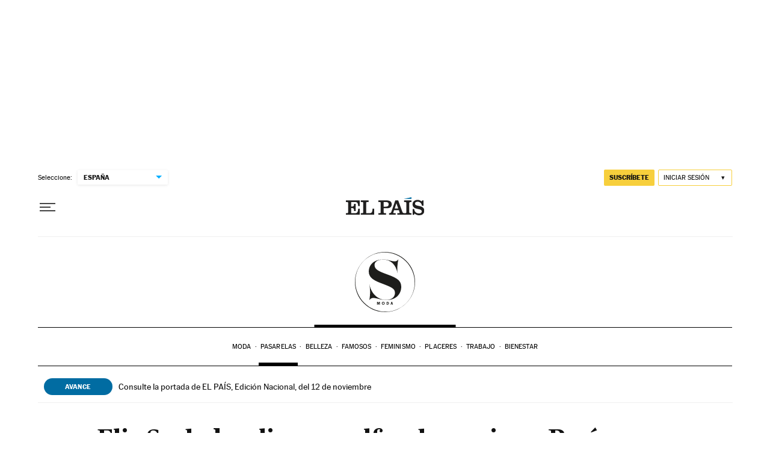

--- FILE ---
content_type: application/javascript; charset=utf-8
request_url: https://fundingchoicesmessages.google.com/f/AGSKWxU3lrrtBGVgQnKJVCiVfpg5O0rIh-I1b3HoFuk4Ko2xZNTlKEn8tWGGmSpWGpPpLi-3qlJEb2kqBAeHZNemWsh-eADCe_iM55DmEUSU0XRv3fKSNwwGg4J1O-cqNtuWqkI3XQ2BsiszgE1O_0N7-ro-YMnO3bVAbs-y92PnsILut0FFMhzGXtHDaVLV/_div/defer_ads._picsad_/viewer/rad?.ad.footer+
body_size: -1282
content:
window['4c797ecb-f63e-465d-8842-04e9732192e0'] = true;

--- FILE ---
content_type: image/svg+xml
request_url: https://static.elpais.com/dist/resources/images/logos/secondary/smoda_2024.svg
body_size: 682
content:
<?xml version="1.0" encoding="UTF-8"?><svg id="Capa_1" xmlns="http://www.w3.org/2000/svg" viewBox="0 0 101 101"><defs><style>.cls-1{fill:#1d1d1b;stroke-width:0px;}</style></defs><path class="cls-1" d="M86.21,86.21c19.72-19.72,19.72-51.7,0-71.42C66.49-4.93,34.51-4.93,14.79,14.79c-19.72,19.72-19.72,51.7,0,71.42,19.72,19.72,51.7,19.72,71.42,0M86.07,86.07c-19.27,19.27-50.81,18.96-70.46-.69C-4.03,65.74-4.34,34.19,14.93,14.93c19.27-19.27,50.81-18.96,70.46.69,19.65,19.65,19.95,51.19.69,70.46"/><path class="cls-1" d="M52.31,80.65c9.52,0,14.9-5.39,14.9-11.55,0-7.58-5.05-9.69-23.43-16.7-12.8-4.88-20.49-9.44-20.49-19.6s7.23-20.12,24.26-20.12c8.06,0,13.51,3.13,19.33,3.13,2.63,0,4.85-1.43,5.83-3.2l.22.06c-1.31,6.1-2.34,13.85-1.56,22.61h-.03c-2.33-13.33-10.79-22.44-23.86-22.44-10.45,0-14.57,4.42-14.57,8.94,0,7.9,7.52,10.91,22.4,16.35,17.1,6.19,22.41,10.95,22.41,20.78s-6.86,21.92-25.29,21.92c-8.25,0-16.04-3.58-21.69-3.58-3.28,0-5.02,1.64-6.23,3.41l-.21-.06c1.01-6.3,2.09-15.03-.15-26.45h.05c4.28,20.37,18.47,26.53,28.12,26.53"/><path class="cls-1" d="M61.4,86.46l.45-1.96.44,1.96h-.88ZM63.78,88.56l-1.18-4.8h-1.47l-1.19,4.8h.99l.27-1.2h1.3l.27,1.2h1.02ZM54.19,87.6v-2.89h.36c1.01,0,1.57.61,1.57,1.42,0,.97-.67,1.47-1.56,1.47h-.37ZM53.19,88.56h1.25c1.8,0,2.71-1.1,2.71-2.45s-.9-2.34-2.72-2.34h-1.25v4.8ZM46.13,86.16c0-.82.56-1.48,1.42-1.48.92,0,1.41.72,1.41,1.48s-.51,1.49-1.4,1.49-1.43-.71-1.43-1.49M47.57,88.64c1.32,0,2.42-.99,2.42-2.47,0-1.58-1.08-2.48-2.42-2.48-1.22,0-2.45.84-2.45,2.51,0,1.45,1.11,2.44,2.45,2.44M37.22,88.56h.95v-3.74l1.01,3.74h.76l.98-3.73v3.73h.99v-4.8h-1.58l-.76,2.86-.78-2.86h-1.57v4.8Z"/></svg>